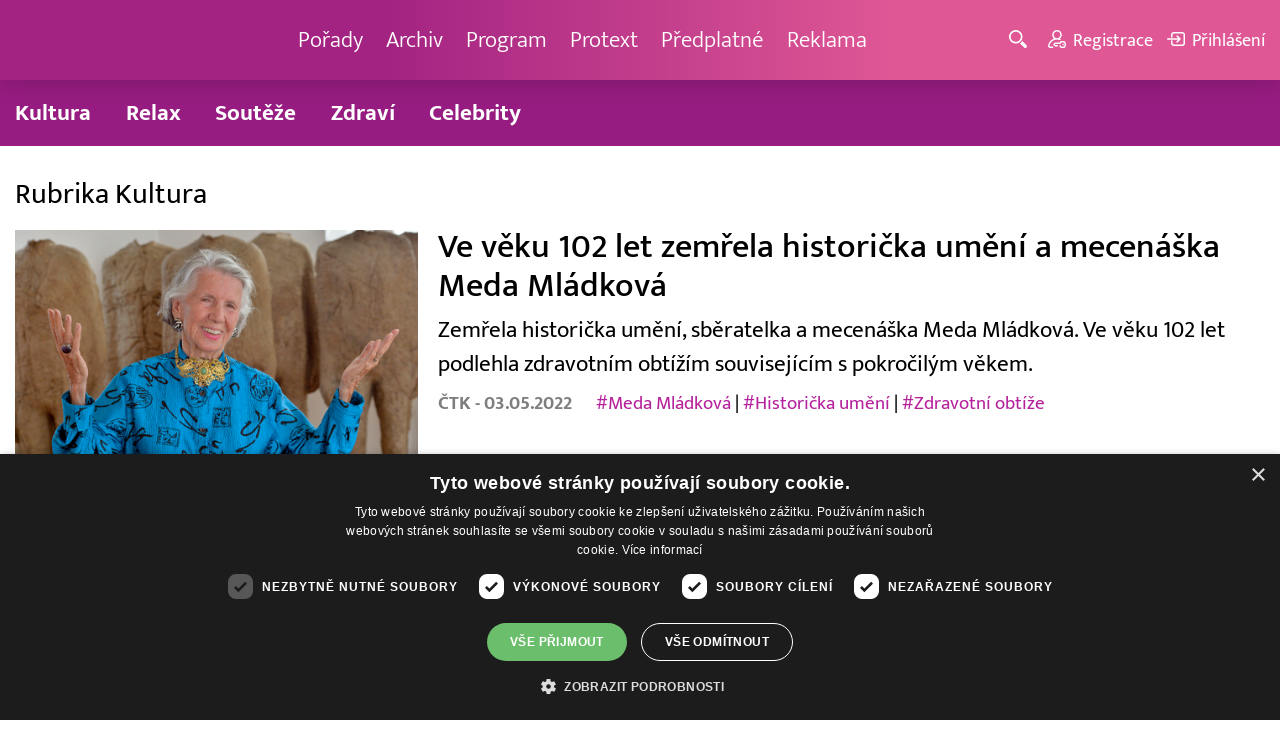

--- FILE ---
content_type: text/html; charset=UTF-8
request_url: https://www.barrandov.tv/rubriky/spolecnost/kultura/?page=2
body_size: 8174
content:
<!DOCTYPE html>
<html lang="cs">
<head>
<meta charset="UTF-8">
<meta name="viewport" content="width=device-width, initial-scale=1, shrink-to-fit=no">
<title>Kultura | Barrandov.tv</title>
<link rel="shortcut icon" href="/favicon.ico" type="image/x-icon" />
<meta name="keywords" content="" />
<meta name="description" content="Barrandov.tv" />
<meta name="author" content="TV Barrandov, www.barrandov.tv, e-mail: webmaster@barrandov.tv" />
<meta name="googlebot" content="index,follow,snippet,archive" />
<meta name="robots" content="index,follow" />
<meta property="og:site_name" content="Barrandov.tv"/>
<meta property="og:title" content="Kultura | Barrandov.tv"/>
<meta property="fb:app_id" content="378837762316797"/>
<link type="text/css" rel="stylesheet" href="/css/main.package.min.css?v10.9.4">
<link href="https://unpkg.com/nanogallery2@2.4.1/dist/css/nanogallery2.min.css" rel="stylesheet" type="text/css">
<link type="text/css" rel="stylesheet" href="/css/add.css?v1768908237">
<link rel="stylesheet" type="text/css" href="https://www.tyden.cz/css/common.css" media="screen,print">
<link href="/css/css.php?server=1&amp;hiearchie=1,21,26,0" type="text/css" rel="stylesheet" media="screen,projection" />
<script type="text/javascript" charset="UTF-8" src="//cdn.cookie-script.com/s/0a08aec0da7c01fc40495a7ebb1e9c87.js"></script>
<script src="/js/jquery/main.package.min.js?version=11"></script>
<script type="text/javascript" src="https://unpkg.com/nanogallery2@2.4.1/dist/jquery.nanogallery2.min.js"></script>
<script src="/js/jquery/add-reklama.js?version=1769013449"></script>
<link href="https://vjs.zencdn.net/5.19/video-js.css" rel="stylesheet">
<script src="https://vjs.zencdn.net/ie8/1.1/videojs-ie8.min.js"></script>
<script src="https://vjs.zencdn.net/5.19/video.js"></script>
<script src="/js/jquery/plupload/plupload.full.min.js" type="text/javascript"></script>
<script src="/js/jquery/add.js?version=10"></script>

<!-- Google tag (gtag.js) -->
<script async src="https://www.googletagmanager.com/gtag/js?id=G-K6ZG0E977S"></script>
<script>
  window.dataLayer = window.dataLayer || [];
  function gtag(){dataLayer.push(arguments);}
  gtag('js', new Date());

  gtag('config', 'G-K6ZG0E977S');
</script>
</head>
<body class="">
<div id="fb-root"></div>
<div id="fb-root"></div>
<script>(function(d, s, id) {
var js, fjs = d.getElementsByTagName(s)[0];
if (d.getElementById(id)) return;
js = d.createElement(s); js.id = id;
js.src = "//connect.facebook.net/cs_CZ/all.js#xfbml=1";
fjs.parentNode.insertBefore(js, fjs);
}(document, 'script', 'facebook-jssdk'));</script>
<!-- CACHE STORE : nastaveni-2 -->
<header class="header">
<div class="container">
<p class="header__brand brand">
<a href="/" title="TV Barrandov – úvodní stránka" class="brand__main">
<img src="/img/logo-tv-barrandov-white.svg" width="140" alt="TV Barrandov" class="brand__logo">
</a>
</p>
<nav class="header__nav nav">
<ul class="nav__user-nav user-nav">
<li class="user-nav__register"><a href="/registrace.php"><svg class="icon icon--register icon--left" width="16" height="16" aria-hidden="true"><use xlink:href="/img/icons.svg#register"/></svg><span class="link-decoration">Registrace</span></a></li>
<li class="user-nav__login"><a href="/prihlaseni.php"><svg class="icon icon--login icon--left" width="16" height="16" aria-hidden="true"><use xlink:href="/img/icons.svg#login"/></svg><span class="link-decoration">Přihlášení</span></a></li>
</ul>
<ul class="nav__menu">
<li><a href="/porady/">Pořady <em class="category"></em></a>
</li>
<li><a href="/video/">Archiv <em class="category"></em></a>
</li>
<li><a href="/program/#onair">Program <em class="category"></em></a>
</li>
<li><a href="/rubriky/zpravy/protext/">Protext <em class="category"></em></a>
<ul class="nav__submenu">
<li class=""><a href="/rubriky/zpravy/protext/">Protext</a></li>
</ul>
</li>
<li><a href="/premiovy-archiv-barrandov-tv_4_stranka.html">Předplatné <em class="category"></em></a>
</li>
<li><a href="/reklama_21_stranka.html">Reklama <em class="category"></em></a>
</li>
</ul>


</nav>
<ul class="header__user-nav user-nav">
<li class="user-nav__nav-toggle"><button class="nav-toggle"><svg class="icon icon--menu" width="16" height="16" aria-hidden="true"><use xlink:href="/img/icons.svg#menu"/></svg><span class="visually-hidden">Navigace</span></button></li>
<li class="user-nav__search-toggle"><button class="search-toggle" title="Hledání"><svg class="icon icon--magnifier icon--left" width="16" height="16" aria-hidden="true"><use xlink:href="/img/icons.svg#magnifier"/></svg><span class="link-decoration"></span></button></li>
<li class="user-nav__register"><a href="/registrace.php" title="Registrace"><svg class="icon icon--register icon--left" width="16" height="16" aria-hidden="true"><use xlink:href="/img/icons.svg#register"/></svg><span class="link-decoration">Registrace</span></a></li>
<li class="user-nav__login"><a href="/prihlaseni.php" title="Přihlášení"><svg class="icon icon--login icon--left" width="16" height="16" aria-hidden="true"><use xlink:href="/img/icons.svg#login"/></svg><span class="link-decoration">Přihlášení</span></a></li>
</ul>
<form action="/search-index.php" method="get" class="header__search search">
<input type="text" name="q" class="search__input" placeholder="Vyhledat">
<div class="search__controls">
<button class="btn" name="hledat_porady">Hledat TV pořady</button>
<button class="btn" name="hledat_zpravodajstvi">Hledat ve zpravodajství</button>
</div>
</form>
</div>
</header>
<hr>
<nav class="category-nav">
<div class="container">
<ul class="category-nav__menu">
<li class="active"><a href="/rubriky/spolecnost/kultura/">Kultura</a></li>
<li class=""><a href="/rubriky/spolecnost/relax/">Relax</a></li>
<li class=""><a href="/rubriky/spolecnost/souteze/">Soutěže</a></li>
<li class=""><a href="/rubriky/spolecnost/zdravi/">Zdraví</a></li>
<li class=""><a href="/rubriky/spolecnost/celebrity/">Celebrity</a></li>
</ul>
</div>
</nav>
<main class="main">
<section class="section section--blue-light">
<div class="container">
<div class="section-title ">
<h1 class="section-title__text">Rubrika Kultura</h1>
</div>
<div class="article-preview mb-l">
<a href="/rubriky/spolecnost/kultura/ve-veku-102-let-zemrela-historicka-umeni-a-mecenaska-meda-mladkova_21594.html" class="article-preview__container">
<div class="article-preview__image-container">
<img src="/obrazek/202205/6270d32b8c568/crop-1262924-meda-dolezal-michal-ctk_480x270.jpeg" alt="Historička umění, sběratelka a mecenáška Meda Mládková (na snímku z 5. září 2014) zemřela 3. května 2022 ve věku 102 let." title="Historička umění, sběratelka a mecenáška Meda Mládková (na snímku z 5. září 2014) zemřela 3. května 2022 ve věku 102 let."class="article-preview__image img-responsive block" />
</div>
<div class="article-preview__body">
<h3 class="article-preview__title">Ve věku 102 let zemřela historička umění a mecenáška Meda Mládková</h3>
<p class="article-preview__lead">Zemřela historička umění, sběratelka a mecenáška Meda Mládková. Ve věku 102 let podlehla zdravotním obtížím souvisejícím s pokročilým věkem.</p>
</div>
</a>
<div class="article-preview__footer">
<p class="article-preview__author">ČTK  - 03.05.2022 </p>
<p class="article-preview__tags blue-links">
<a href="/rubriky/-1/?tag=9619">#Meda Mládková</a> | <a href="/rubriky/-1/?tag=9620">#Historička umění</a> | <a href="/rubriky/-1/?tag=9621">#Zdravotní obtíže </a> </p>
</div>
</div>
<div class="article-preview mb-l">
<a href="/rubriky/spolecnost/kultura/zemrela-dlouholeta-umelecka-reditelka-karlovarskeho-festivalu-zaoralova_20708.html" class="article-preview__container">
<div class="article-preview__image-container">
<img src="/obrazek/202203/622b185caac96/crop-1254860-eva-kamaryt-michal-ctk_480x270.jpeg" alt="Ve věku 89 let zemřela 10. března 2022 filmová publicistka a dlouholetá spolupracovnice karlovarského festivalu Eva Zaoralová (na snímku z 23. dubna 2018). " title="Ve věku 89 let zemřela 10. března 2022 filmová publicistka a dlouholetá spolupracovnice karlovarského festivalu Eva Zaoralová (na snímku z 23. dubna 2018). "class="article-preview__image img-responsive block" />
</div>
<div class="article-preview__body">
<h3 class="article-preview__title">Zemřela dlouholetá umělecká ředitelka karlovarského festivalu Zaoralová</h3>
<p class="article-preview__lead">Ve věku 89 let zemřela ve čtvrtek dlouholetá umělecká ředitelka karlovarského filmového festivalu Eva Zaoralová. V pátek to řekla mluvčí festivalu Uljana Donátová.</p>
</div>
</a>
<div class="article-preview__footer">
<p class="article-preview__author">ČTK  - 11.03.2022 </p>
<p class="article-preview__tags blue-links">
<a href="/rubriky/-1/?tag=735">#Filmový festival</a> | <a href="/rubriky/-1/?tag=9177">#Karlovarský festival</a> | <a href="/rubriky/-1/?tag=9178">#Eva Zaoralová</a> </p>
</div>
</div>
<div class="article-preview mb-l">
<a href="/rubriky/spolecnost/kultura/muzikaly-naruby-a-hoste-zazpivaji-pro-ukrajinu_20508.html" class="article-preview__container">
<div class="article-preview__image-container">
<img src="/obrazek/202203/621f5e8fa7744/crop-1253292-8n0a8688-86_480x270.jpg" alt="Pěvecké trio Jan Kopečný, Petr Ryšavý a Josef Vágner." title="Pěvecké trio Jan Kopečný, Petr Ryšavý a Josef Vágner."class="article-preview__image img-responsive block" />
</div>
<div class="article-preview__body">
<h3 class="article-preview__title">Muzikály Naruby a hosté zazpívají pro Ukrajinu</h3>
<p class="article-preview__lead">Pěvecké trio Jan Kopečný, Petr Ryšavý a Josef Vágner se rozhodli podpořit Ukrajinu.</p>
</div>
</a>
<div class="article-preview__footer">
<p class="article-preview__author">RED  - 02.03.2022 </p>
<p class="article-preview__tags blue-links">
<a href="/rubriky/-1/?tag=9077">#Koncert pro Ukrajinu</a> | <a href="/rubriky/-1/?tag=9078">#Pěvecké trio</a> | <a href="/rubriky/-1/?tag=9079">#Divadlo Broadway</a> </p>
</div>
</div>
<div class="article-preview mb-l">
<a href="/rubriky/spolecnost/kultura/americky-herec-dostal-20-let-za-obri-podvod-s-fiktivnimi-licencnimi-smlouvami_20185.html" class="article-preview__container">
<div class="article-preview__image-container">
<img src="/obrazek/202202/620b6561ea389/crop-1250607-soud-londondeposit-deposith_480x270.jpg" alt="Ilustrační foto." title="Ilustrační foto."class="article-preview__image img-responsive block" />
</div>
<div class="article-preview__body">
<h3 class="article-preview__title">Americký herec dostal 20 let za obří podvod s fiktivními licenčními smlouvami</h3>
<p class="article-preview__lead">Soudce v americkém Los Angeles v pondělí uložil dvacetiletý trest hollywoodskému herci, který podle prokurátorů během několika let vymámil z investorů 650 milionů dolarů (14 miliard korun) při podvodu "ohromujícího rozsahu".</p>
</div>
</a>
<div class="article-preview__footer">
<p class="article-preview__author">ČTK  - 15.02.2022 </p>
<p class="article-preview__tags blue-links">
<a href="/rubriky/-1/?tag=8073">#Podvodné jednání</a> | <a href="/rubriky/-1/?tag=8814">#Zachary Horwitz</a> | <a href="/rubriky/-1/?tag=8815">#Nákup luxusní vily</a> </p>
</div>
</div>
<div class="article-preview mb-l">
<a href="/rubriky/spolecnost/kultura/zemrel-reziser-slovenskeho-puvodu-ivan-reitman-ktery-natocil-krotitele-duchu_20153.html" class="article-preview__container">
<div class="article-preview__image-container">
<img src="/obrazek/202202/620a0222e94d4/crop-1250120-ivan-chris-pizzello-ctk_480x270.jpeg" alt="Zemřel režisér slovenského původu Ivan Reitman, který natočil Krotitele duchů." title="Zemřel režisér slovenského původu Ivan Reitman, který natočil Krotitele duchů."class="article-preview__image img-responsive block" />
</div>
<div class="article-preview__body">
<h3 class="article-preview__title">Zemřel režisér slovenského původu Ivan Reitman, který natočil Krotitele duchů</h3>
<p class="article-preview__lead">Ve věku 75 let zemřel kanadský režisér a producent slovenského původu Ivan Reitman, kterého proslavil hollywoodský hit Krotitelé duchů.</p>
</div>
</a>
<div class="article-preview__footer">
<p class="article-preview__author">ČTK  - 14.02.2022 </p>
<p class="article-preview__tags blue-links">
<a href="/rubriky/-1/?tag=7918">#Filmový režisér</a> | <a href="/rubriky/-1/?tag=8799">#Krotitelé duchů</a> | <a href="/rubriky/-1/?tag=8800">#Ivan Reitman</a> </p>
</div>
</div>
<div class="article-preview mb-l">
<a href="/rubriky/spolecnost/kultura/slovanska-epopej-alfonse-muchy-bude-umistena-v-palaci-savarin-v-praze_20129.html" class="article-preview__container">
<div class="article-preview__image-container">
<img src="/obrazek/202202/620647f89a168/crop-1250005-epopej-salek-vaclav-ctk_480x270.jpeg" alt="Slovanská epopej Alfonse Muchy (na snímku z 19. července 2021) na zámku v Moravském Krumlově. Zástupci hlavního města Prahy, Nadace Mucha a společnosti Crestyl podepsali 11. února 2022 dohodu o jejím budoucím umístění v pražském paláci Savarin." title="Slovanská epopej Alfonse Muchy (na snímku z 19. července 2021) na zámku v Moravském Krumlově. Zástupci hlavního města Prahy, Nadace Mucha a společnosti Crestyl podepsali 11. února 2022 dohodu o jejím budoucím umístění v pražském paláci Savarin."class="article-preview__image img-responsive block" />
</div>
<div class="article-preview__body">
<h3 class="article-preview__title">Slovanská epopej Alfonse Muchy bude umístěna v paláci Savarin v Praze</h3>
<p class="article-preview__lead">Slovanská epopej Alfonse Muchy bude umístěna v paláci Savarin blízko Václavského náměstí v Praze. Dohodu v pátek podepsali zástupci hlavního města, Nadace Mucha a společnosti Crestyl.</p>
</div>
</a>
<div class="article-preview__footer">
<p class="article-preview__author">ČTK  - 11.02.2022 </p>
<p class="article-preview__tags blue-links">
<a href="/rubriky/-1/?tag=3745">#Slovanská epopej</a> | <a href="/rubriky/-1/?tag=3746">#Alfons Mucha</a> | <a href="/rubriky/-1/?tag=8787">#Podepsání dohody</a> </p>
</div>
</div>
<div class="banner banner-102" data-banner-id="102" style="margin:30px 0"></div>
<div class="article-preview mb-l">
<a href="/rubriky/spolecnost/kultura/ve-veku-93-let-zemrel-literarni-historik-radko-pytlik_19915.html" class="article-preview__container">
<div class="article-preview__image-container">
<img src="/obrazek/202202/61f90812239cf/crop-1248327-pytlik-ctk-vondrous-roman_480x270.jpeg" alt="Ve věku 93 let zemřel literární historik Radko Pytlík (na snímku z roku 2012), odborník na dílo spisovatele Jaroslava Haška. " title="Ve věku 93 let zemřel literární historik Radko Pytlík (na snímku z roku 2012), odborník na dílo spisovatele Jaroslava Haška. "class="article-preview__image img-responsive block" />
</div>
<div class="article-preview__body">
<h3 class="article-preview__title">Ve věku 93 let zemřel literární historik Radko Pytlík</h3>
<p class="article-preview__lead">Ve věku 93 let zemřel v pondělí literární historik Radko Pytlík, odborník na dílo spisovatele Jaroslava Haška. Dílu tohoto českého literáta věnoval Pytlík řadu studií, knih i přednášek.</p>
</div>
</a>
<div class="article-preview__footer">
<p class="article-preview__author">ČTK  - 01.02.2022 </p>
<p class="article-preview__tags blue-links">
<a href="/rubriky/-1/?tag=427">#Poslední rozloučení</a> | <a href="/rubriky/-1/?tag=8657">#Literární historik</a> | <a href="/rubriky/-1/?tag=8658">#Vojtěch Dyk</a> </p>
</div>
</div>
<div class="article-preview mb-l">
<a href="/rubriky/spolecnost/kultura/ve-veku-82-let-zemrel-filmovy-reziser-dusan-klein_19530.html" class="article-preview__container">
<div class="article-preview__image-container">
<img src="/obrazek/202201/61dc22cc44c66/crop-1243415-dusan-klein-gluck-dalibor-ctk_480x270.jpeg" alt="Ve věku 82 let zemřel 9. ledna 2022 filmový režisér Dušan Klein (na snímku z 30. května 2015). Byl mimo jiné tvůrce série filmů o &quot;básnících&quot;. " title="Ve věku 82 let zemřel 9. ledna 2022 filmový režisér Dušan Klein (na snímku z 30. května 2015). Byl mimo jiné tvůrce série filmů o &quot;básnících&quot;. "class="article-preview__image img-responsive block" />
</div>
<div class="article-preview__body">
<h3 class="article-preview__title">Ve věku 82 let zemřel filmový režisér Dušan Klein</h3>
<p class="article-preview__lead">Filmový režisér a scenárista Dušan Klein zemřel v neděli ve věku 82 let. V pondělí o tom informoval jeho syn David. Nejvíce ho proslavila série filmů o "básnících".</p>
</div>
</a>
<div class="article-preview__footer">
<p class="article-preview__author">ČTK  - 10.01.2022 </p>
<p class="article-preview__tags blue-links">
<a href="/rubriky/-1/?tag=8431">#Úmrtí režiséra </a> | <a href="/rubriky/-1/?tag=8432">#Série o Básnících</a> | <a href="/rubriky/-1/?tag=8433">#Filmová tvorba</a> </p>
</div>
</div>
<div class="article-preview mb-l">
<a href="/rubriky/spolecnost/kultura/soud-povolil-prohledat-mobil-herce-baldwina-v-souvislosti-s-nehodou-pri-nataceni_19320.html" class="article-preview__container">
<div class="article-preview__image-container">
<img src="/obrazek/202112/61bc53c1ba8ef/crop-1239578-alec-evan-agostini-ctk-ap_480x270.jpeg" alt="Americký herec Alec Baldwin." title="Americký herec Alec Baldwin."class="article-preview__image img-responsive block" />
</div>
<div class="article-preview__body">
<h3 class="article-preview__title">Soud povolil prohledat mobil herce Baldwina v souvislosti s nehodou při natáčení</h3>
<p class="article-preview__lead">Policie v Novém Mexiku ve čtvrtek obdržela soudní příkaz k prohledání mobilního telefonu herce Aleca Baldwina v souvislosti s říjnovou nehodou, při níž Baldwin omylem zastřelil kameramanku a zranil režiséra při natáčení filmu Rust.</p>
</div>
</a>
<div class="article-preview__footer">
<p class="article-preview__author">ČTK  - 17.12.2021 </p>
<p class="article-preview__tags blue-links">
<a href="/rubriky/-1/?tag=7749">#Tragédie při natáčení</a> | <a href="/rubriky/-1/?tag=8313">#Americký herec</a> | <a href="/rubriky/-1/?tag=8314">#Úmrtí ve štábu</a> </p>
</div>
</div>
<div class="article-preview mb-l">
<a href="/rubriky/spolecnost/kultura/filmove-premiery-se-znovu-odkladaji-divadla-uvadeji-nove-hry_18921.html" class="article-preview__container">
<div class="article-preview__image-container">
<img src="/obrazek/202111/61a0bd38c2749/crop-1235573-kino-igorvetushko-deposith_480x270.jpg" alt="ilustrační foto." title="ilustrační foto."class="article-preview__image img-responsive block" />
</div>
<div class="article-preview__body">
<h3 class="article-preview__title">Filmové premiéry se znovu odkládají, divadla uvádějí nové hry</h3>
<p class="article-preview__lead">Zatímco filmoví distributoři a pořadatelé některých kulturních akcí přesouvají své projekty a premiéry kvůli pandemii, divadla stále uvádějí a plánují premiéry inscenací, jejichž uvedení zpozdily předchozí vlny pandemie.</p>
</div>
</a>
<div class="article-preview__footer">
<p class="article-preview__author">ČTK  - 26.11.2021 </p>
<p class="article-preview__tags blue-links">
<a href="/rubriky/-1/?tag=3086">#Pandemie koronaviru</a> | <a href="/rubriky/-1/?tag=8110">#Filmové premiéry</a> | <a href="/rubriky/-1/?tag=8111">#Divadelní představení</a> </p>
</div>
</div>
<div class="pagination mt-l ">
<p class="pagination__pages">
<a href="?page=1" class="pagination__prev">novější zprávy</a>
<a href="?page=1">1</a>
<strong style="padding: .25rem;">2</strong>
<a href="?page=3">3</a>
<a href="?page=4">4</a>
<a href="?page=5">5</a>
<span class="pagination__ellipsis">...</span>
<a href="?page=75">75</a>
<a href="?page=3" class="pagination__next">starší zprávy</a>
</p>
<form action="" method="get" class="pagination__form">
<input type="text" class="pagination__form-input" placeholder="Přejít na stránku" name="page">
<button type="submit" class="pagination__form-submit btn">Přejít</button>
</form>
</div>
<div class="banner banner-103" data-banner-id="103" style="margin:30px 0 0 0"></div>
</div>
</section>
<section class="section section--blue-dark pb-m boxId-195 boxTyp-52 section--gray-light">
<div class="container">
<div class="banner banner-2" data-banner-id="2" style="margin:20px 0"></div>
<div class="section-title">
<a href="/porady/" class="section-title__container">
<h2 class="section-title__text">Naše pořady</h2>
<span class="section-title__more"><span class="link-decoration">Všechny pořady</span><svg class="icon icon--star icon--right" width="16" height="16" aria-hidden="true"><use xlink:href="/img/icons.svg#star"/></svg></span>
</a>
</div>
<div class="grid">
<div class="col col--6 col--3-l mb-m">
<div class="show-box show-box--blue">
<a href="/vip-svet" class="show-box__container">
<div class="show-box__main">
<img src="/img/box-article-image.jpg" alt class="show-box__image">
<img src="/obrazek/201306/51c8071c4a94f/tvb-packshot-480x270-vip-svet-67ee5b5618f46_470x264.jpg" alt="VIP svět" class="show-box__image" />
</div>
<div class="show-box__footer">
<h3 class="show-box__title">VIP svět</h3>
</div>
</a>
</div>
</div>
<div class="col col--6 col--3-l mb-m">
<div class="show-box show-box--blue">
<a href="/holky-v-akci" class="show-box__container">
<div class="show-box__main">
<img src="/img/box-article-image.jpg" alt class="show-box__image">
<img src="/obrazek/201306/51c8071c4a94f/holky-v-akci-6968bb818e53a_422x264.jpg" alt="Holky v akci - připravujeme!" class="show-box__image" />
</div>
<div class="show-box__footer">
<h3 class="show-box__title">Holky v akci - připravujeme!</h3>
</div>
</a>
</div>
</div>
<div class="col col--6 col--3-l mb-m">
<div class="show-box show-box--blue">
<a href="/policie-delta" class="show-box__container">
<div class="show-box__main">
<img src="/img/box-article-image.jpg" alt class="show-box__image">
<img src="/obrazek/201306/51c8071c4a94f/tvb-packshot-480x270-policie-delta-a1-67ee5b784267e_470x264.jpg" alt="Policie Delta" class="show-box__image" />
</div>
<div class="show-box__footer">
<h3 class="show-box__title">Policie Delta</h3>
</div>
</a>
</div>
</div>
<div class="col col--6 col--3-l mb-m">
<div class="show-box show-box--blue">
<a href="/nase-zpravy" class="show-box__container">
<div class="show-box__main">
<img src="/img/box-article-image.jpg" alt class="show-box__image">
<img src="/obrazek/201306/51c8071c4a94f/tvb-packshot-480x270-nase-zpravy-a-67ee5b4d91b31_470x264.jpg" alt="Naše zprávy" class="show-box__image" />
</div>
<div class="show-box__footer">
<h3 class="show-box__title">Naše zprávy</h3>
</div>
</a>
</div>
</div>
</div>
</div>
</section>

<hr />
<section class="section section--blue-medium pb-m boxId-105 boxTyp-54 section--gray-light">
<div class="container">
<div class="section-title">
<a href="/video/" class="section-title__container">
<h2 class="section-title__text">Video archiv</h2>
<span class="section-title__more"><span class="link-decoration">Všechny videa</span><svg class="icon icon--star icon--right" width="16" height="16" aria-hidden="true"><use xlink:href="/img/icons.svg#star"/></svg></span>
</a>
</div>
<div class="grid">
<div class="col col--6 col--3-l mb-m">
<div class="show-box">
<a href="/video/336660-soudkyne-barbara-21-1-2026" class="show-box__container">
<div class="show-box__main box-video--premium">
<img src="/obrazek/202601/695f5873a2f0c/crop-1309654-soudkyne-barbara_480x270.png" alt="Soudkyně Barbara" title="Soudkyně Barbara" class="show-box__image" />
<div class="show-box__overlay">
<svg class="icon icon--play show-box__icon  text-krimi" width="16" height="16" aria-hidden="true"><use xlink:href="/img/icons.svg#play"/></svg>
<p class="show-box__timestamp">21.01.2026 13:30</p>
<p class="show-box__channel hidden-xs">
<img src="/img/logo-tv-barrandov-white.svg" alt="News Barrandov" width="80" class="show-box__channel-logo">
</p>
</div>
</div>
<div class="show-box__footer">
<h3 class="show-box__title">Soudkyně Barbara</h3>
</div>
</a>
</div>
</div>
<div class="col col--6 col--3-l mb-m">
<div class="show-box">
<a href="/video/336510-popelka-21-1-2026" class="show-box__container">
<div class="show-box__main box-video--premium">
<img src="/obrazek/202601/695f570c76063/crop-106591-popelka-logo-f01_480x270.jpg" alt="Popelka" title="Popelka" class="show-box__image" />
<div class="show-box__overlay">
<svg class="icon icon--play show-box__icon  text-krimi" width="16" height="16" aria-hidden="true"><use xlink:href="/img/icons.svg#play"/></svg>
<p class="show-box__timestamp">21.01.2026 12:55</p>
<p class="show-box__channel hidden-xs">
<img src="/img/logo-tv-barrandov-white.svg" alt="News Barrandov" width="80" class="show-box__channel-logo">
</p>
</div>
</div>
<div class="show-box__footer">
<h3 class="show-box__title">Popelka</h3>
</div>
</a>
</div>
</div>
<div class="col col--6 col--3-l mb-m">
<div class="show-box">
<a href="/video/336659-stastna-7-21-1-2026" class="show-box__container">
<div class="show-box__main box-video--premium">
<img src="/obrazek/202601/695f58724ad92/crop-1391057-stastna-sedmicka_480x270.png" alt="Šťastná 7" title="Šťastná 7" class="show-box__image" />
<div class="show-box__overlay">
<svg class="icon icon--play show-box__icon  text-krimi" width="16" height="16" aria-hidden="true"><use xlink:href="/img/icons.svg#play"/></svg>
<p class="show-box__timestamp">21.01.2026 07:20</p>
<p class="show-box__channel hidden-xs">
<img src="/img/logo-tv-barrandov-white.svg" alt="News Barrandov" width="80" class="show-box__channel-logo">
</p>
</div>
</div>
<div class="show-box__footer">
<h3 class="show-box__title">Šťastná 7</h3>
</div>
</a>
</div>
</div>
<div class="col col--6 col--3-l mb-m">
<div class="show-box">
<a href="/video/336507-jak-to-dopadlo-21-1-2026" class="show-box__container">
<div class="show-box__main box-video--premium">
<img src="/obrazek/202601/695f57088bcdc/crop-1405821-tvb-packshot-480x270-jak-to-dopadlo(nv)_480x270.jpg" alt="Jak to dopadlo!?" title="Jak to dopadlo!?" class="show-box__image" />
<div class="show-box__overlay">
<svg class="icon icon--play show-box__icon  text-krimi" width="16" height="16" aria-hidden="true"><use xlink:href="/img/icons.svg#play"/></svg>
<p class="show-box__timestamp">21.01.2026 06:50</p>
<p class="show-box__channel hidden-xs">
<img src="/img/logo-tv-barrandov-white.svg" alt="News Barrandov" width="80" class="show-box__channel-logo">
</p>
</div>
</div>
<div class="show-box__footer">
<h3 class="show-box__title">Jak to dopadlo!?</h3>
</div>
</a>
</div>
</div>
<div class="col col--6 col--3-l mb-m">
<div class="show-box">
<a href="/video/336658-zachranari-21-1-2026" class="show-box__container">
<div class="show-box__main box-video--premium">
<img src="/obrazek/202601/695f587104a8c/crop-1405890-tvb-packshot-480x270-zachranari_480x270.jpg" alt="Záchranáři" title="Záchranáři" class="show-box__image" />
<div class="show-box__overlay">
<svg class="icon icon--play show-box__icon  text-krimi" width="16" height="16" aria-hidden="true"><use xlink:href="/img/icons.svg#play"/></svg>
<p class="show-box__timestamp">21.01.2026 06:05</p>
<p class="show-box__channel hidden-xs">
<img src="/img/logo-tv-barrandov-white.svg" alt="News Barrandov" width="80" class="show-box__channel-logo">
</p>
</div>
</div>
<div class="show-box__footer">
<h3 class="show-box__title">Záchranáři</h3>
</div>
</a>
</div>
</div>
<div class="col col--6 col--3-l mb-m">
<div class="show-box">
<a href="/video/336765-ceska-tajenka-21-1-2026" class="show-box__container">
<div class="show-box__main box-video--premium">
<img src="/obrazek/202601/695f5b4c20e05/crop-1405757-tvb-packshot-480x270-ceska-tajenka_480x270.jpg" alt="Česká tajenka" title="Česká tajenka" class="show-box__image" />
<div class="show-box__overlay">
<svg class="icon icon--play show-box__icon  text-krimi" width="16" height="16" aria-hidden="true"><use xlink:href="/img/icons.svg#play"/></svg>
<p class="show-box__timestamp">21.01.2026 05:45</p>
<p class="show-box__channel hidden-xs">
<img src="/img/logo-tv-barrandov-white.svg" alt="News Barrandov" width="80" class="show-box__channel-logo">
</p>
</div>
</div>
<div class="show-box__footer">
<h3 class="show-box__title">Česká tajenka</h3>
</div>
</a>
</div>
</div>
<div class="col col--6 col--3-l mb-m">
<div class="show-box">
<a href="/video/336764-nebezpecne-vztahy-20-1-2026" class="show-box__container">
<div class="show-box__main box-video--premium">
<img src="/obrazek/202601/695f5b4abdc57/crop-1292953-logo-neb-vztahy-obr-ze-znelky_480x270.jpg" alt="Nebezpečné vztahy" title="Nebezpečné vztahy" class="show-box__image" />
<div class="show-box__overlay">
<svg class="icon icon--play show-box__icon  text-krimi" width="16" height="16" aria-hidden="true"><use xlink:href="/img/icons.svg#play"/></svg>
<p class="show-box__timestamp">21.01.2026 04:20</p>
<p class="show-box__channel hidden-xs">
<img src="/img/logo-tv-barrandov-white.svg" alt="News Barrandov" width="80" class="show-box__channel-logo">
</p>
</div>
</div>
<div class="show-box__footer">
<h3 class="show-box__title">Nebezpečné vztahy</h3>
</div>
</a>
</div>
</div>
<div class="col col--6 col--3-l mb-m">
<div class="show-box">
<a href="/video/336502-vip-svet-20-1-2026" class="show-box__container">
<div class="show-box__main box-video--premium">
<img src="/obrazek/202601/695f5701e50d6/crop-1405725-tvb-packshot-480x270-vip-svet_480x270.jpg" alt="VIP svět" title="VIP svět" class="show-box__image" />
<div class="show-box__overlay">
<svg class="icon icon--play show-box__icon  text-krimi" width="16" height="16" aria-hidden="true"><use xlink:href="/img/icons.svg#play"/></svg>
<p class="show-box__timestamp">21.01.2026 00:50</p>
<p class="show-box__channel hidden-xs">
<img src="/img/logo-tv-barrandov-white.svg" alt="News Barrandov" width="80" class="show-box__channel-logo">
</p>
</div>
</div>
<div class="show-box__footer">
<h3 class="show-box__title">VIP svět</h3>
</div>
</a>
</div>
</div>
</div>
</div>
</section>

<hr />

</main>
<hr>
<footer class="footer">
<div class="footer__header">
<div class="container">
<p>Máte dotaz? Pište na e-mail <a href="mailto:dotazy@barrandov.tv"><strong>dotazy@barrandov.tv</strong></a>.</p>
</div>
</div>
<div class="footer__main">
<div class="container">
<div class="grid">
<div class="col col--6 col--3-m footer-section">
<h3 id="mcetoc_1i1djeg5t0">TV BARRANDOV</h3>
<ul>
<li><span style="color: #000000;"><a href="/program/" style="color: #000000;">Televizní program</a></span><br /><span style="color: #000000;"><a href="/video/" style="color: #000000;">Videoarchiv</a></span></li>
<li><span style="color: #000000;"><a href="https://akcionari.barrandov.tv/" style="color: #000000;">Akcionáři</a></span></li>
<li><span style="color: #000000;"><a href="https://www.empresamedia.cz/kariera/" style="color: #000000;" target="_blank" rel="noopener noreferrer">Kariéra</a></span></li>
<li><span style="color: #000000;"><a href="https://mediamaster.medea.cz/soubory/loga-stanic-tv-barrandov.zip" style="color: #000000;">Loga ke stažení</a></span></li>
</ul>
</div>
<div class="col col--6 col--3-m footer-section">
<h3 id="mcetoc_1ibfhcs8p0"><span style="color: #ffffff;">Doporučujeme</span></h3>
<ul>
<li></li>
<li><span style="color: #000000;"><a href="https://www.barrandov.tv/vip-svet-magazin" style="color: #000000;">VIP svět magazín</a></span></li>
<li><span style="color: #000000;"><a href="https://www.barrandov.tv/tomas-arsov-v-akci" style="color: #000000;">Tomáš Arsov v akci</a><br /></span></li>
<li><span style="color: #000000;"><a href="https://www.barrandov.tv/sejdeme-se-na-cibulce" style="color: #000000;">Sejdeme se na Cibulce</a><br /><a href="https://www.barrandov.tv/tomas-arsov-v-akci" style="color: #000000;">Vít Olmer: Den s osobností</a><br /></span></li>
<li><span style="color: #000000;"><a href="https://www.barrandov.tv/sexona" style="color: #000000;">SeXoňa</a></span></li>
<li><span></span></li>
<li><br /><br /></li>
<li><span style="color: #000000;"></span></li>
<li><span style="color: #000000;"></span></li>
</ul>
</div>
<div class="col col--6 col--3-m footer-section">
<h3 id="mcetoc_1iacujjka1"><a href="https://www.barrandov.tv/kontakty_19_stranka.html">Kontakt</a></h3>
<p><span style="color: #000000;">Barrandov Televizní Studio, a.s.<br /></span><span style="color: #000000;">Kříženeckého nám. 322<br />152 00  Praha 5</span></p>
<p><span style="color: #000000;">IČ 416 93 311</span></p>
<p><span style="color: #000000;"><a href="mailto:dotazy@barrandov.tv">dotazy@barrandov.tv</a></span></p>
</div>
<div class="col col--6 col--3-m footer-section">
<h3>Sociální sítě</h3>
<ul class="share-list">
<li><a target="_blank" href="https://cs-cz.facebook.com/tvbarrandov/" class="share-list__icon share-list__icon--fb" rel="noopener noreferrer"> <svg class="icon icon--fb" width="16" height="16" aria-hidden="true"> <use xlink:href="/img/icons.svg#fb"> </use> </svg></a></li>
<li><a target="_blank" href="https://www.instagram.com/barrandovtv/" class="share-list__icon share-list__icon--twitter" rel="noopener noreferrer"> <svg class="icon icon--twitter" width="16" height="16" aria-hidden="true"> <use xlink:href="/img/icons.svg#instagram"> </use> </svg></a></li>
<li><a target="_blank" style="background-color: #ff0000;" href="https://www.youtube.com/@TelevizeBarrandovOfficial" class="share-list__icon share-list__icon--youtube" rel="noopener noreferrer"> <svg class="icon icon--twitter" width="16" height="16" viewbox="0 0 24 24" xmlns="http://www.w3.org/2000/svg"><path d="m21.6 7.2c-.1-.4-.3-.8-.6-1.1s-.7-.5-1.1-.6c-1.6-.5-7.9-.5-7.9-.5s-6.3 0-7.8.4c-.4.1-.8.4-1.1.7s-.6.7-.7 1.1c-.4 1.5-.4 4.8-.4 4.8s0 3.3.4 4.8c.2.9.9 1.5 1.8 1.8 1.5.4 7.8.4 7.8.4s6.3 0 7.8-.4c.4-.1.8-.3 1.1-.6s.5-.7.6-1.1c.5-1.6.5-4.9.5-4.9s0-3.2-.4-4.8zm-11.6 7.8v-6l5.2 3z"></path></svg> </a></li>
<li><a target="_blank" style="background-color: #000;" href="https://www.tiktok.com/@tvbarrandovofficial?_t=ZN-8wXOtld1b9C&amp;_r=1" class="share-list__icon share-list__icon--tiktok" rel="noopener noreferrer"> <svg class="icon icon--twitter" width="16" height="16" viewbox="0 0 48 48" xmlns="http://www.w3.org/2000/svg"> <path d="M33.3 12.1a8.6 8.6 0 0 1-3.8-7V4h-6.7v24.2a4.8 4.8 0 1 1-4.8-4.8c.5 0 1 .1 1.5.2V16a11.5 11.5 0 0 0-1.5-.1 11.5 11.5 0 1 0 11.5 11.5V20a15.1 15.1 0 0 0 8.6 2.6v-6.7a8.6 8.6 0 0 1-4.8-1.4z"></path> </svg> </a></li>
</ul>
</div>
<!-- CACHE FETCH : box-footer -->
</div>
</div>
</div>
<div class="footer__copy">
<div class="container">
<p id="copy"><span style="color: #ffffff;">© 2008–2025 EMPRESA MEDIA, a.s. Všechna práva vyhrazena. Kompletní pravidla využívání obsahu webu <span style="text-decoration: underline;"><a href="/staticky-obsah/pravidla_pouzivani_obsahu_empresa.pdf" target="_blank" rel="noopener noreferrer" style="color: #ffffff; text-decoration: underline;">najdete ZDE</a></span>. <span style="text-decoration: underline;"><a href="https://www.barrandov.tv/staticky-obsah/Zasady-ochrany-osobnich-a-dalsich-zpracovavanych-udaju-EMPRESA-MEDIA-20220613.pdf" target="_blank" rel="noopener noreferrer" title="Zásady ochrany osobních a dalších zpracovávaných údajů" style="color: #ffffff; text-decoration: underline;">Zásady ochrany osobních a dalších zpracovávaných údajů</a></span>. <span id="csconsentlink"><span style="text-decoration: underline;"><a id="csconsentlink" style="color: #ffffff; text-decoration: underline;"></a>Nastavení Cookies</span>.</span></span><br /><span style="color: #ffffff;">Informace o měření sledovanosti videa ve video archivu <span style="text-decoration: underline;"><a href="http://cdn-gl.imrworldwide.com/priv/browser/cz/cs/optout.html" target="_blank" rel="noopener noreferrer" style="color: #ffffff; text-decoration: underline;">Nielsen Digital Measurement</a></span>. Využíváme grafické podklady z <span style="text-decoration: underline;"><a href="https://cz.depositphotos.com/" target="_blank" rel="noopener noreferrer" style="color: #ffffff; text-decoration: underline;">depositphotos.com</a></span>.</span></p>
<!-- CACHE FETCH : nastaveni-9 -->
</div>
</div>
</footer>
<!-- Vygenerovano za 1.116 vterin
 -->
</body>
</html>
